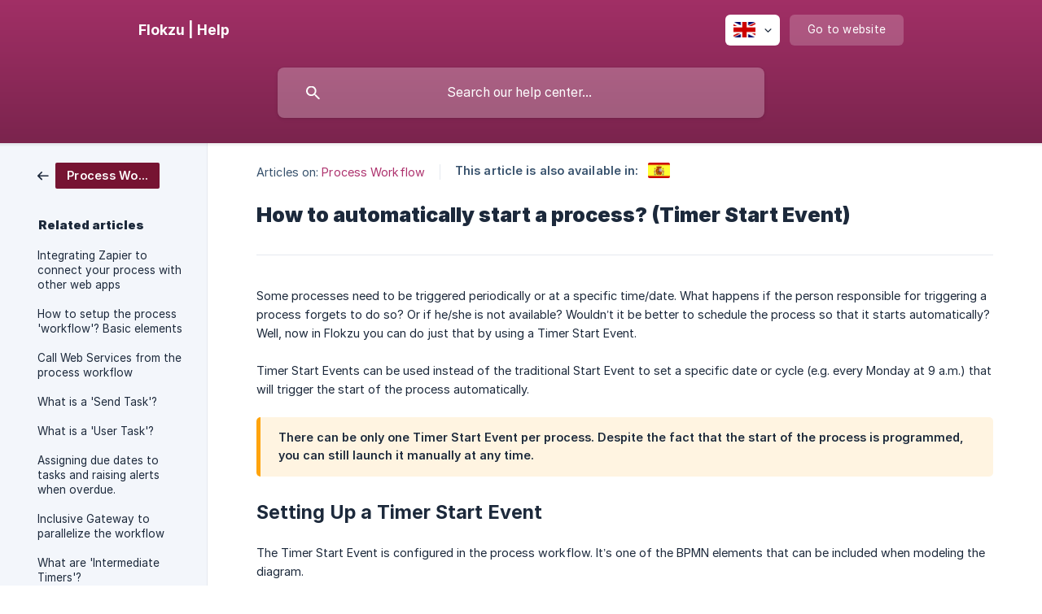

--- FILE ---
content_type: text/html; charset=utf-8
request_url: https://docs.flokzu.com/en/article/how-to-automatically-start-a-process-timer-start-event-1puy0eo/
body_size: 6680
content:
<!DOCTYPE html><html lang="en" dir="ltr"><head><meta http-equiv="Content-Type" content="text/html; charset=utf-8"><meta name="viewport" content="width=device-width, initial-scale=1"><meta property="og:locale" content="en"><meta property="og:site_name" content="Flokzu | Help"><meta property="og:type" content="website"><link rel="icon" href="https://image.crisp.chat/avatar/website/5a899047-9b38-48ab-9475-31c8c63a3183/512/?1767524772856" type="image/png"><link rel="apple-touch-icon" href="https://image.crisp.chat/avatar/website/5a899047-9b38-48ab-9475-31c8c63a3183/512/?1767524772856" type="image/png"><meta name="msapplication-TileColor" content="#AE336E"><meta name="msapplication-TileImage" content="https://image.crisp.chat/avatar/website/5a899047-9b38-48ab-9475-31c8c63a3183/512/?1767524772856"><style type="text/css">*::selection {
  background: rgba(174, 51, 110, .2);
}

.csh-theme-background-color-default {
  background-color: #AE336E;
}

.csh-theme-background-color-light {
  background-color: #F3F6FB;
}

.csh-theme-background-color-light-alpha {
  background-color: rgba(243, 246, 251, .4);
}

.csh-button.csh-button-accent {
  background-color: #AE336E;
}

.csh-article .csh-article-content article a {
  color: #AE336E;
}

.csh-article .csh-article-content article .csh-markdown.csh-markdown-title.csh-markdown-title-h1 {
  border-color: #AE336E;
}

.csh-article .csh-article-content article .csh-markdown.csh-markdown-code.csh-markdown-code-inline {
  background: rgba(174, 51, 110, .075);
  border-color: rgba(174, 51, 110, .2);
  color: #AE336E;
}

.csh-article .csh-article-content article .csh-markdown.csh-markdown-list .csh-markdown-list-item:before {
  background: #AE336E;
}</style><title>How to automatically start a process? (Timer Start Event)
 | Flokzu | Help</title><script type="text/javascript">window.$crisp = [];

CRISP_WEBSITE_ID = "5a899047-9b38-48ab-9475-31c8c63a3183";

CRISP_RUNTIME_CONFIG = {
  locale : "en"
};

(function(){d=document;s=d.createElement("script");s.src="https://client.crisp.chat/l.js";s.async=1;d.getElementsByTagName("head")[0].appendChild(s);})();
</script><style>
.csh-theme-background-color{
background-color : #bc2770 !important;
}


.csh-markdown-image img {
box-shadow: rgba(0, 0, 0, 0.3) 0px 12px 38px, rgba(0, 0, 0, 0.22) 0px 8px 12px;
}
</style>




<!-- Global site tag (gtag.js) - Google Analytics -->
<script async src="https://www.googletagmanager.com/gtag/js?id=UA-61565264-6"></script>
<script>
  window.dataLayer = window.dataLayer || [];
  function gtag(){dataLayer.push(arguments);}
  gtag('js', new Date());

  gtag('config', 'UA-61565264-6');
</script>

<!-- Google tag (gtag.js) -->
<script async src="https://www.googletagmanager.com/gtag/js?id=G-HTHPNQFH1T"></script>
<script>
  window.dataLayer = window.dataLayer || [];
  function gtag(){dataLayer.push(arguments);}
  gtag('js', new Date());

  gtag('config', 'G-HTHPNQFH1T');
</script>


<script type="text/javascript">
_linkedin_partner_id = "1799225";
window._linkedin_data_partner_ids = window._linkedin_data_partner_ids || [];
window._linkedin_data_partner_ids.push(_linkedin_partner_id);
</script><script type="text/javascript">
(function(l) {
if (!l){window.lintrk = function(a,b){window.lintrk.q.push([a,b])};
window.lintrk.q=[]}
var s = document.getElementsByTagName("script")[0];
var b = document.createElement("script");
b.type = "text/javascript";b.async = true;
b.src = "https://snap.licdn.com/li.lms-analytics/insight.min.js";
s.parentNode.insertBefore(b, s);})(window.lintrk);
</script>
<noscript>
<img height="1" width="1" style="display:none;" alt="" src="https://px.ads.linkedin.com/collect/?pid=1799225&fmt=gif" />
</noscript>

<script id="optinly_script" async="true" data-app_id='adf956f9-57e1-4c55-b661-e7e0658c0312'   src='https://cdn.optinly.net/v1/optinly.js' type='text/javascript'> </script><meta name="description" content="Some processes need to be triggered periodically or at a specific time/date. What happens if the person responsible for triggering a process forgets to do so? Or if he/she is not available?  Wouldn’t it be better to schedule the process so that it starts automatically? Well, now in Flokzu you can do just that by using a Timer Start Event."><meta property="og:title" content="How to automatically start a process? (Timer Start Event)"><meta property="og:description" content="Some processes need to be triggered periodically or at a specific time/date. What happens if the person responsible for triggering a process forgets to do so? Or if he/she is not available?  Wouldn’t it be better to schedule the process so that it starts automatically? Well, now in Flokzu you can do just that by using a Timer Start Event."><meta property="og:url" content="https://docs.flokzu.com/en/article/how-to-automatically-start-a-process-timer-start-event-1puy0eo/"><link rel="canonical" href="https://docs.flokzu.com/en/article/how-to-automatically-start-a-process-timer-start-event-1puy0eo/"><link rel="stylesheet" href="https://static.crisp.help/stylesheets/libs/libs.min.css?cca2211f2ccd9cb5fb332bc53b83aaf4c" type="text/css"/><link rel="stylesheet" href="https://static.crisp.help/stylesheets/site/common/common.min.css?ca10ef04f0afa03de4dc66155cd7f7cf7" type="text/css"/><link rel="stylesheet" href="https://static.crisp.help/stylesheets/site/article/article.min.css?cfcf77a97d64c1cccaf0a3f413d2bf061" type="text/css"/><script src="https://static.crisp.help/javascripts/libs/libs.min.js?c2b50f410e1948f5861dbca6bbcbd5df9" type="text/javascript"></script><script src="https://static.crisp.help/javascripts/site/common/common.min.js?c86907751c64929d4057cef41590a3137" type="text/javascript"></script><script src="https://static.crisp.help/javascripts/site/article/article.min.js?c482d30065e2a0039a69f04e84d9f3fc9" type="text/javascript"></script></head><body><header role="banner"><div class="csh-wrapper"><div class="csh-header-main"><a href="/en/" role="none" class="csh-header-main-logo"><span class="csh-header-main-logo-name csh-font-sans-semibold">Flokzu | Help</span></a><div role="none" class="csh-header-main-actions"><div data-expanded="false" role="none" onclick="CrispHelpdeskCommon.toggle_language()" class="csh-header-main-actions-locale"><div class="csh-header-main-actions-locale-current"><span data-country="gb" class="csh-flag"><span class="csh-flag-image"></span></span></div><ul><li><a href="/en/" data-current="true" role="none" class="csh-font-sans-medium"><span data-country="gb" class="csh-flag"><span class="csh-flag-image"></span></span>English</a></li><li><a href="/es/article/10hrx56/" data-current="false" role="none" class="csh-font-sans-regular"><span data-country="es" class="csh-flag"><span class="csh-flag-image"></span></span>Spanish</a></li></ul></div><a href="https://flokzu.com/" target="_blank" rel="noopener noreferrer" role="none" class="csh-header-main-actions-website"><span class="csh-header-main-actions-website-itself csh-font-sans-regular">Go to website</span></a></div><span class="csh-clear"></span></div><form action="/en/includes/search/" role="search" onsubmit="return false" data-target-suggest="/en/includes/suggest/" data-target-report="/en/includes/report/" data-has-emphasis="false" data-has-focus="false" data-expanded="false" data-pending="false" class="csh-header-search"><span class="csh-header-search-field"><input type="search" name="search_query" autocomplete="off" autocorrect="off" autocapitalize="off" maxlength="100" placeholder="Search our help center..." aria-label="Search our help center..." role="searchbox" onfocus="CrispHelpdeskCommon.toggle_search_focus(true)" onblur="CrispHelpdeskCommon.toggle_search_focus(false)" onkeydown="CrispHelpdeskCommon.key_search_field(event)" onkeyup="CrispHelpdeskCommon.type_search_field(this)" onsearch="CrispHelpdeskCommon.search_search_field(this)" class="csh-font-sans-regular"><span class="csh-header-search-field-autocomplete csh-font-sans-regular"></span><span class="csh-header-search-field-ruler"><span class="csh-header-search-field-ruler-text csh-font-sans-semibold"></span></span></span><div class="csh-header-search-results"></div></form></div><div data-tile="default" data-has-banner="true" class="csh-header-background csh-theme-background-color-default"><span style="background-image: url('https://storage.crisp.chat/users/helpdesk/website/5a899047-9b38-48ab-9475-31c8c63a3183/f1e41b90-dc5f-46b8-85f4-95988124ab5f.png');" class="csh-header-background-banner"></span></div></header><div id="body" class="csh-theme-background-color-light csh-body-full"><div class="csh-wrapper csh-wrapper-full csh-wrapper-large"><div class="csh-article"><aside role="complementary"><div class="csh-aside"><div class="csh-article-category csh-navigation"><a href="/en/category/process-workflow-7u96w5/" role="link" class="csh-navigation-back csh-navigation-back-item"><span style="background-color: #761432;" data-has-category="true" class="csh-category-badge csh-font-sans-medium">Process Workflow</span></a></div><p class="csh-aside-title csh-text-wrap csh-font-sans-bold">Related articles</p><ul role="list"><li role="listitem"><a href="/en/article/integrating-zapier-to-connect-your-process-with-other-web-apps-1unaawg/" role="link" class="csh-aside-spaced csh-text-wrap csh-font-sans-regular">Integrating Zapier to connect your process with other web apps</a></li><li role="listitem"><a href="/en/article/how-to-setup-the-process-workflow-basic-elements-1nirhmy/" role="link" class="csh-aside-spaced csh-text-wrap csh-font-sans-regular">How to setup the process 'workflow'? Basic elements</a></li><li role="listitem"><a href="/en/article/call-web-services-from-the-process-workflow-thpvvh/" role="link" class="csh-aside-spaced csh-text-wrap csh-font-sans-regular">Call Web Services from the process workflow</a></li><li role="listitem"><a href="/en/article/what-is-a-send-task-3ts6ou/" role="link" class="csh-aside-spaced csh-text-wrap csh-font-sans-regular">What is a 'Send Task'?</a></li><li role="listitem"><a href="/en/article/what-is-a-user-task-1mfd0vk/" role="link" class="csh-aside-spaced csh-text-wrap csh-font-sans-regular">What is a 'User Task'?</a></li><li role="listitem"><a href="/en/article/assigning-due-dates-to-tasks-and-raising-alerts-when-overdue-dbc2v/" role="link" class="csh-aside-spaced csh-text-wrap csh-font-sans-regular">Assigning due dates to tasks and raising alerts when overdue.</a></li><li role="listitem"><a href="/en/article/inclusive-gateway-to-parallelize-the-workflow-12ryekl/" role="link" class="csh-aside-spaced csh-text-wrap csh-font-sans-regular">Inclusive Gateway to parallelize the workflow</a></li><li role="listitem"><a href="/en/article/what-are-intermediate-timers-1o1k3rc/" role="link" class="csh-aside-spaced csh-text-wrap csh-font-sans-regular">What are 'Intermediate Timers'?</a></li></ul></div></aside><div role="main" class="csh-article-content csh-article-content-split"><div class="csh-article-content-wrap"><article class="csh-text-wrap"><div role="heading" class="csh-article-content-header"><div class="csh-article-content-header-metas"><div class="csh-article-content-header-metas-category csh-font-sans-regular">Articles on:<span> </span><a href="/en/category/process-workflow-7u96w5/" role="link">Process Workflow</a></div><span class="csh-article-content-header-metas-separator"></span><div class="csh-article-content-header-metas-alternates csh-font-sans-medium">This article is also available in:<ul><li><a href="/es/article/10hrx56/" role="link" data-country="es" class="csh-flag"><span class="csh-flag-image"></span></a></li></ul></div></div><h1 class="csh-font-sans-bold">How to automatically start a process? (Timer Start Event)</h1></div><div role="article" class="csh-article-content-text csh-article-content-text-large"><p><span>Some processes need to be triggered periodically or at a specific time/date. What happens if the person responsible for triggering a process forgets to do so? Or if he/she is not available?  Wouldn’t it be better to schedule the process so that it starts automatically? Well, now in Flokzu you can do just that by using a Timer Start Event.</span></p><p><br></p><p><span>Timer Start Events can be used instead of the traditional Start Event to set a specific date or cycle (e.g. every Monday at 9 a.m.) that will trigger the start of the process automatically.</span></p><p><br></p><span class="csh-markdown csh-markdown-emphasis csh-font-sans-medium" data-type="|||"><span>There can be only one Timer Start Event per process. Despite the fact that the start of the process is programmed, you can still launch it manually at any time.</span></span><p><br></p><h3 onclick="CrispHelpdeskCommon.go_to_anchor(this)" id="3-setting-up-a-timer-start-event" class="csh-markdown csh-markdown-title csh-markdown-title-h3 csh-font-sans-semibold"><span>Setting Up a Timer Start Event</span></h3><p><br></p><p><span>The Timer Start Event is configured in the process workflow. It’s one of the BPMN elements that can be included when modeling the diagram. </span></p><p><br></p><span class="csh-markdown csh-markdown-emphasis csh-font-sans-medium" data-type="|||"><span>Keep in mind that this feature is only available for organizations subscribed to a Standard or Premium plan.</span></span><p><br></p><p><span>A Timer Start Event is visualized as a circle with an inner clock. To include a Timer Start Event in your diagram, modify the Start Event as shown in the image below:</span></p><p><br></p><p><span class="csh-markdown csh-markdown-image"><img src="https://storage.crisp.chat/users/helpdesk/website/5a899047-9b38-48ab-9475-31c8c63a3183/9ea20640-e390-4a72-a2af-63e69cbb38b2.gif" alt="" loading="lazy"></span></p><p><br></p><p><span>Once you place the Timer Start Event in the diagram, double-click it to define its settings. The following configuration will display:</span></p><p><br></p><p><span class="csh-markdown csh-markdown-image"><img src="https://storage.crisp.chat/users/helpdesk/website/5a899047-9b38-48ab-9475-31c8c63a3183/131b718e-ae97-45fc-bdf2-5f86f4676523.png" alt="" loading="lazy"></span></p><p><br></p><p><span>The first field is optional. You can use it to add a name below the diagram element. </span></p><p><br></p><p><span class="csh-markdown csh-markdown-image"><img src="https://storage.crisp.chat/users/helpdesk/website/5a899047-9b38-48ab-9475-31c8c63a3183/6ec7b8dd-a3cf-4954-bde6-8c981dc0a2af.png" alt="" loading="lazy"></span></p><p><br></p><p><span>Then select how often the process should be started. The options are: daily, weekly, monthly and yearly.</span></p><p><br></p><p><span class="csh-markdown csh-markdown-image"><img src="https://storage.crisp.chat/users/helpdesk/website/5a899047-9b38-48ab-9475-31c8c63a3183/2a7b0d6e-f68c-4064-b79e-8189b33e00bc.png" alt="" loading="lazy"></span></p><p><br></p><ul class="csh-markdown csh-markdown-list csh-markdown-list-unordered"><li value="1" class="csh-markdown csh-markdown-list-item"><b><strong style="white-space:pre-wrap" class="csh-markdown csh-markdown-bold csh-font-sans-medium">Daily</strong></b><span>: Select on which days the process should start automatically. Weekdays (Monday through Friday) will be selected by default.</span></li></ul><p><br></p><p><span class="csh-markdown csh-markdown-image"><img src="https://storage.crisp.chat/users/helpdesk/website/5a899047-9b38-48ab-9475-31c8c63a3183/08de328a-f64e-447e-8b51-040abbdf3572.png" alt="" loading="lazy"></span></p><p><br></p><ul class="csh-markdown csh-markdown-list csh-markdown-list-unordered"><li value="1" class="csh-markdown csh-markdown-list-item"><b><strong style="white-space:pre-wrap" class="csh-markdown csh-markdown-bold csh-font-sans-medium">Weekly</strong></b><span>: Select on which days the process should start automatically. No days will be selected by default.</span></li></ul><p><br></p><p><span class="csh-markdown csh-markdown-image"><img src="https://storage.crisp.chat/users/helpdesk/website/5a899047-9b38-48ab-9475-31c8c63a3183/cf7dad99-a320-4260-ac4e-8e514fb6b6de.png" alt="" loading="lazy"></span></p><p><br></p><ul class="csh-markdown csh-markdown-list csh-markdown-list-unordered"><li value="1" class="csh-markdown csh-markdown-list-item"><b><strong style="white-space:pre-wrap" class="csh-markdown csh-markdown-bold csh-font-sans-medium">Monthly</strong></b><span>: create combinations like the first Tuesday of the month, the third Friday or every 27th day of the month, etc.</span></li><li value="2" class="csh-markdown csh-markdown-list-item"><b><strong style="white-space:pre-wrap" class="csh-markdown csh-markdown-bold csh-font-sans-medium">Frequency</strong></b><span>: select between First, Second, Third, Fourth and Day.</span></li><li value="3" class="csh-markdown csh-markdown-list-item"><b><strong style="white-space:pre-wrap" class="csh-markdown csh-markdown-bold csh-font-sans-medium">Day</strong></b><span>: if you selected any of the first four options above, you can select a day between Monday to Sunday. If you selected ‘Day’ above, you can choose the day number.</span></li></ul><p><br></p><p><span class="csh-markdown csh-markdown-image"><img src="https://storage.crisp.chat/users/helpdesk/website/5a899047-9b38-48ab-9475-31c8c63a3183/0b527dbb-e53b-4043-ad1b-219c1d819945.png" alt="" loading="lazy"></span></p><p><br></p><ul class="csh-markdown csh-markdown-list csh-markdown-list-unordered"><li value="1" class="csh-markdown csh-markdown-list-item"><b><strong style="white-space:pre-wrap" class="csh-markdown csh-markdown-bold csh-font-sans-medium">Yearly</strong></b><span>: create combinations like the second Monday of March, the third Thursday of December or every 27th of June, etc.</span></li><li value="2" class="csh-markdown csh-markdown-list-item"><b><strong style="white-space:pre-wrap" class="csh-markdown csh-markdown-bold csh-font-sans-medium">Frequency</strong></b><span>: select between First, Second, Third, Fourth and Day/Month.</span></li><li value="3" class="csh-markdown csh-markdown-list-item"><b><strong style="white-space:pre-wrap" class="csh-markdown csh-markdown-bold csh-font-sans-medium">Day</strong></b><span>: if you selected any of the first four options above, you can select a day between Monday to Sunday. If you selected ‘Day’ above, you can choose the day number.</span></li><li value="4" class="csh-markdown csh-markdown-list-item"><b><strong style="white-space:pre-wrap" class="csh-markdown csh-markdown-bold csh-font-sans-medium">Month</strong></b><span>: choose an option between January to December, regardless of what you selected in Frequency.</span></li></ul><p><br></p><p><span class="csh-markdown csh-markdown-image"><img src="https://storage.crisp.chat/users/helpdesk/website/5a899047-9b38-48ab-9475-31c8c63a3183/eab2444a-2eae-4e55-9709-42fb70849517.png" alt="" loading="lazy"></span></p><p><br></p><p><span>The final step is to select the start time (24-hour format). Please enter the start time in UTC (Coordinated Universal Time). Keep in mind that converting your local time into UTC might affect the date as well. For example 23:00 PDT Tuesday translates to 06:00 UTC Wednesday.</span></p><p><br></p><span class="csh-markdown csh-markdown-emphasis csh-font-sans-medium" data-type="|||"><span>A Timer Start Event is scheduled as soon as the process is deployed. The initiated process instances will have all its fields empty, so you should place a User Task after the Timer Start Event to fill in all the necessary information in the process form.</span></span><span class="csh-markdown csh-markdown-line csh-article-content-separate csh-article-content-separate-top"></span><p class="csh-article-content-updated csh-text-wrap csh-font-sans-light">Updated on: 24/10/2018</p><span class="csh-markdown csh-markdown-line csh-article-content-separate csh-article-content-separate-bottom"></span></div></article><section data-has-answer="false" role="none" class="csh-article-rate"><div class="csh-article-rate-ask csh-text-wrap"><p class="csh-article-rate-title csh-font-sans-medium">Was this article helpful?</p><ul><li><a href="#" role="button" aria-label="Yes" onclick="CrispHelpdeskArticle.answer_feedback(true); return false;" class="csh-button csh-button-grey csh-button-small csh-font-sans-medium">Yes</a></li><li><a href="#" role="button" aria-label="No" onclick="CrispHelpdeskArticle.answer_feedback(false); return false;" class="csh-button csh-button-grey csh-button-small csh-font-sans-medium">No</a></li></ul></div><div data-is-open="false" class="csh-article-rate-feedback-wrap"><div data-had-error="false" class="csh-article-rate-feedback-container"><form action="https://docs.flokzu.com/en/article/how-to-automatically-start-a-process-timer-start-event-1puy0eo/feedback/" method="post" onsubmit="CrispHelpdeskArticle.send_feedback_comment(this); return false;" data-is-locked="false" class="csh-article-rate-feedback"><p class="csh-article-rate-feedback-title csh-font-sans-bold">Share your feedback</p><textarea name="feedback_comment" cols="1" rows="1" maxlength="200" placeholder="Explain shortly what you think about this article.
We may get back to you." onkeyup="CrispHelpdeskArticle.type_feedback_comment(event)" class="csh-article-rate-feedback-field csh-font-sans-regular"></textarea><div class="csh-article-rate-feedback-actions"><button type="submit" role="button" aria-label="Send My Feedback" data-action="send" class="csh-button csh-button-accent csh-font-sans-medium">Send My Feedback</button><a href="#" role="button" aria-label="Cancel" onclick="CrispHelpdeskArticle.cancel_feedback_comment(); return false;" data-action="cancel" class="csh-button csh-button-grey csh-font-sans-medium">Cancel</a></div></form></div></div><div data-is-satisfied="true" class="csh-article-rate-thanks"><p class="csh-article-rate-title csh-article-rate-thanks-title csh-font-sans-semibold">Thank you!</p><div class="csh-article-rate-thanks-smiley csh-article-rate-thanks-smiley-satisfied"><span data-size="large" data-name="blushing" class="csh-smiley"></span></div><div class="csh-article-rate-thanks-smiley csh-article-rate-thanks-smiley-dissatisfied"><span data-size="large" data-name="thumbs-up" class="csh-smiley"></span></div></div></section></div></div></div></div></div><footer role="contentinfo"><div class="csh-footer-ask"><div class="csh-wrapper"><div class="csh-footer-ask-text"><p class="csh-footer-ask-text-title csh-text-wrap csh-font-sans-bold">Not finding what you are looking for?</p><p class="csh-footer-ask-text-label csh-text-wrap csh-font-sans-regular">Chat with us or send us an email.</p></div><ul class="csh-footer-ask-buttons"><li><a aria-label="Chat with us" href="#" role="button" onclick="CrispHelpdeskCommon.open_chatbox(); return false;" class="csh-button csh-button-accent csh-button-icon-chat csh-button-has-left-icon csh-font-sans-regular">Chat with us</a></li><li><a aria-label="Send us an email" href="mailto:customersuccess@flokzu.com" role="button" class="csh-button csh-button-accent csh-button-icon-email csh-button-has-left-icon csh-font-sans-regular">Send us an email</a></li></ul></div></div><div class="csh-footer-copyright csh-footer-copyright-separated"><div class="csh-wrapper"><span class="csh-footer-copyright-brand"><span class="csh-font-sans-regular">© 2026</span><img src="https://storage.crisp.chat/users/helpdesk/website/ccc3fbb5dc442800/flokzu-logo-favicon-01_6ylzk5.png" alt="Flokzu | Help"></span></div></div></footer></body></html>